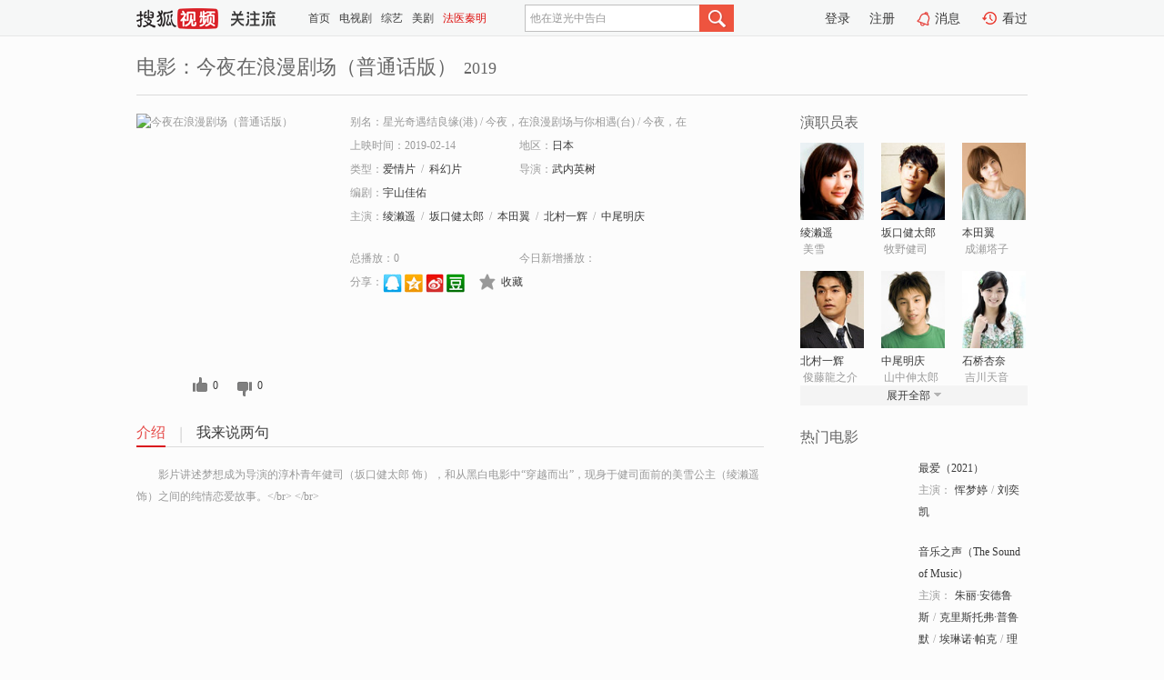

--- FILE ---
content_type: text/html;charset=UTF-8
request_url: https://tv.sohu.com/item/MTIyMTIwOA==.html
body_size: 5548
content:











 <!DOCTYPE html PUBLIC "-//W3C//DTD XHTML 1.0 Transitional//EN" "http://www.w3.org/TR/xhtml1/DTD/xhtml1-transitional.dtd">
<html>
<head>
<title>今夜在浪漫剧场（普通话版）-电影-高清视频在线观看-搜狐视频</title>
<meta http-equiv="Content-Type" content="text/html; charset=UTF-8">
<meta name="keywords" content="今夜在浪漫剧场（普通话版）,电影,高清视频,在线观看">
<meta name="description" content="搜狐视频为您提供关于(今夜在浪漫剧场（普通话版）)的高清视频在线观看、剧情内容介绍、以及周边的一切，包括(今夜在浪漫剧场（普通话版）)的图片、预告片、拍摄花絮、影讯、相关新闻及评论等。更多关于(今夜在浪漫剧场（普通话版）)的精彩内容，尽在搜狐视频。">
<meta http-equiv="Content-Type" content="text/html; charset=UTF-8">
<meta http-equiv="pragma" content="no-cache">
<meta http-equiv="cache-control" content="no-cache,must-revalidate">
<meta http-equiv="expires" content="0">
<meta name="robots" content="all" />
<meta property="og:url" content="https://tv.sohu.com/item/MTIyMTIwOA==.html"/>
<meta property="og:type" content="website"/>
<meta property="og:site_name" content="搜狐视频" />
<meta property="og:title" content="今夜在浪漫剧场（普通话版）" />
<meta property="og:description" content="影片讲述梦想成为导演的淳朴青年健司（坂口健太郎 饰），和从黑白电影中“穿越而出”，现身于健司面前的美雪公主（绫濑遥 饰）之间的纯情恋爱故事。</br>                                    </br>                                　　" />
<meta property="og:image" content="http://photocdn.tv.sohu.com/c_lfill,w_200,h_275,g_faces/kis/ver/1221208/1221208_ver_ori.webp" />
<link type="image/x-icon" rel="shortcut icon"  href="//tv.sohu.com/favicon.ico" />
<link type="text/css" rel="stylesheet" href="//css.tv.itc.cn/global/global201302.css" />
<link type="text/css" rel="stylesheet" href="//css.tv.itc.cn/channel/nav_v1.css" />
<link type="text/css" rel="stylesheet" href="//assets.changyan.sohu.com/rs/prod_/sohucs.min-sohutv.v118.css" />
<link type="text/css" rel="stylesheet" href="//css.tv.itc.cn/search/search-movie.css" />
<script type="text/javascript">
	// 测试数据
	var vid="0";
	var nid = "";
	var pid ="0";
	var cover=""; 	
	var playlistId="0";
	var o_playlistId="";
    var cid="100";//一级分类id
	var subcid="100100,100103";//二级分类id
	var osubcid="";//二级分类的唯一项
	var category="";
	var cateCode="";
	var pianhua = "";
	var tag = "";
	var tvid = "";
	var playerSpaceId = "";
	var kis_id="1221208";
	var filmType = "movie";
	var isFee = "0";
	var comment_c_flag="vp";
</script>
<script src="//js.tv.itc.cn/kao.js"></script>
<script src="//js.tv.itc.cn/dict.js"></script>
<script src="//js.tv.itc.cn/gg.seed.js"></script>
<script src="//js.tv.itc.cn/base/core/j_1.7.2.js"></script>
<script src="//tv.sohu.com/upload/static/star/g.js"></script>
<script src="//js.tv.itc.cn/site/search/movie/inc.js"></script>
<script type="text/javascript">
kao('pingback', function () {
	pingbackBundle.initHref({
		customParam : {
			 
				movie : {
				url : '//click.hd.sohu.com.cn/x.gif',
				type : ['extends'],
				stype:['workshow_movie'],
				col1:	function(config, el) {
					return el.getAttribute('pos') == null ? [''] : el.getAttribute('pos');
				},
				col2:	function(config, el) {
					return el.getAttribute('location') == null ? [''] : el.getAttribute('location');
				},
				col3:		function(config, el) {
								 var playsource=el.getAttribute('vv');
								 var vv='';
								 if(playsource=='sohutv'){
								 	vv='work_playpage_vv';
								 }else if(playsource=='work_starpage_vv' || playsource=='work_playpage_vv' || playsource=='work_search_vv' || playsource=='work_workpage_vv'){
								 	vv=playsource;
								 }else{
								 	vv='work_outer_vv';
								 }
								return vv;
						 },
				suv : 'cookie-SUV',
				p : 'passport',
				y : 'cookie-YYID',
				f : 'cookie-fuid',
				_ : 'stamp'
			}
	 
		}
	});
});

getHeaderFrag();
function getHeaderFrag() {
    // console.log("jinru")
    $.ajax({
        type:"GET",
        url:"/star/openkis/star/header",
        success:function(data){
            console.info(data);
            $("#fragHeader").html(data);
        },
        error:function(data){
            $("#fragHeader").html("");
            console.log("Error: "+data);
        }
    });
}

</script>

</head>
<body>
<br>
<!-- Start : areaTop -->
 <div class="areaTop" id="hd-navMiniBar" style="position: fixed; top: 0px; left: 0px; width: 100%; z-index: 999;">
     <div class="area clear" id = "fragHeader" onload =getHeaderFrag()>

     </div>
</div>
<style>
	#hd-fBox2,.hd-mUpload{display:none;}
	.areaTop .hd-hotWord{
		overflow: hidden;
		width:312px;
	}
</style>
<!-- End : areaTop -->
<div class="wrapper">
	<div class="movie-name area rel cfix">
		
		<h2 >电影：今夜在浪漫剧场（普通话版）<span>2019</span></h2>
	</div>
	<!-- Start : bodyer -->
	<div class="cfix area">
		<div class="movieL">
			<!-- Start : movie info -->
			<div class="cfix movie-info">
			  
			 
			
			
		    
		 	  
			
			
			
			    <div class="colL">
				<div class="movie-pic">
					
					
						<img lazysrc="//photocdn.tv.sohu.com/c_lfill,w_200,h_275,g_faces/kis/ver/1221208/1221208_ver_ori.webp" width="200" height="275" src="//css.tv.itc.cn/channel/v2/index-images/default_v.svg" alt="今夜在浪漫剧场（普通话版）" />
					
				</div>
				<p class="ta-c">
				<a class="like" title="" href="#">0</a>
				<a class="unlike" title="" href="#">0</a>
				</p>
				</div>
				<div class="movie-infoR">
					<ul class="cfix mB20">
						<li class="w1"><span>别名：星光奇遇结良缘(港)     /    今夜，在浪漫剧场与你相遇(台)     /    今夜，在罗曼剧场     /    Color Me True     /    Tonight     /     at the Movies</span></li> 
						<li><span>上映时间：2019-02-14</span></li>
						
						<li><span>地区：</span><a href="//so.tv.sohu.com/list_p1100_p2_p3_u65e5_u672c_p4_p5_p6_p7_p8_p9.html" title="" target="_blank" pb-url="movie" pos="work_info" location="work_info_others" vv="work_search_vv">日本</a> </li>
						<li><span>类型：</span><a href="//so.tv.sohu.com/list_p1100_p2100100_p3_p4_p5_p6_p7_p8_p9.html" title="" target="_blank" pb-url="movie" pos="work_info" location="work_info_others" vv="work_search_vv">爱情片</a><span class="mLR6">/</span><a href="//so.tv.sohu.com/list_p1100_p2100103_p3_p4_p5_p6_p7_p8_p9.html" title="" target="_blank" pb-url="movie" pos="work_info" location="work_info_others" vv="work_search_vv">科幻片</a></li>
						<li><span>导演：</span><a href="//tv.sohu.com/star/MzE2Nzg2X+atpuWGheiLseagkQ==.shtml" target="_blank" pb-url="movie" vv="work_starpage_vv" pos="work_info" location="work_info_others">武内英树</a>   </li>
						<li><span>编剧：</span><a href="//tv.sohu.com/star/MTE3MjI5NV/lroflsbHkvbPkvZE=.shtml" target="_blank" pb-url="movie" vv="work_starpage_vv" pos="work_info" location="work_info_others">宇山佳佑</a>  </li>
						
						
						  	
						 		
						  	
						 	 
						  
						<li class="w1"><span>主演：</span><a href="//tv.sohu.com/star/MzU2NTNf57ur5r+R6YGl.shtml" target="_blank" pb-url="movie" vv="work_starpage_vv" pos="work_info" location="work_info_others">绫濑遥</a><span class="mLR6">/</span><a href="//tv.sohu.com/star/MTE2MjQzNF/lnYLlj6PlgaXlpKrpg44=.shtml" target="_blank" pb-url="movie" vv="work_starpage_vv" pos="work_info" location="work_info_others">坂口健太郎</a><span class="mLR6">/</span><a href="//tv.sohu.com/star/NzQ2NTU3X+acrOeUsOe/vA==.shtml" target="_blank" pb-url="movie" vv="work_starpage_vv" pos="work_info" location="work_info_others">本田翼</a><span class="mLR6">/</span><a href="//tv.sohu.com/star/MTI2NDlf5YyX5p2R5LiA6L6J.shtml" target="_blank" pb-url="movie" vv="work_starpage_vv" pos="work_info" location="work_info_others">北村一辉</a><span class="mLR6">/</span><a href="//tv.sohu.com/star/Mjc1MjU1X+S4reWwvuaYjuW6hg==.shtml" target="_blank" pb-url="movie" vv="work_starpage_vv" pos="work_info" location="work_info_others">中尾明庆</a></li>
						</ul>
						<ul class="cfix mB10">
                        <!--update 总播放：开始-->
                        <li><span>总播放：</span><em class="total-play"></em></li>
                        <!--update 总播放：结束-->
                        <!--update 今日新增播放：开始-->
                        <li><span>今日新增播放：</span><em class="today-play"></em></li>
                        <!--update 今日新增播放：结束-->
						
						<li class="w1 action">
                            <!--update 新版分享：开始-->
                            <div class="share cfix" style="width: auto">
                                <span>分享：</span><a title="" onclick="javascript:jump('mqq')" href="javascript:void(0)"><img width="21" height="21" alt="" src="//css.tv.itc.cn/search/images/qq.gif"></a>
                                <a title="" onclick="javascript:jump('qq')" href="javascript:void(0)"><img width="20" height="21" alt="" src="//css.tv.itc.cn/search/images/qzone.gif"></a>
                                <a title="" onclick="javascript:jump('weibosina')" href="javascript:void(0)"><img width="20" height="21" alt="" src="//css.tv.itc.cn/search/images/swb.gif"></a>
                                <a title="" onclick="javascript:jump('douban')" href="javascript:void(0)"><img width="20" height="21" alt="" src="//css.tv.itc.cn/search/images/db.gif"></a>
                            </div>
                            <!--update 新版分享：结束-->
							<div class="l actionR">
								<a href="" title="" class="ico-store">收藏</a>  
							</div>
						</li>
						</ul> 
						 
						 
						 <div class="cfix bot">
							
							
					 </div>
				</div>
			</div>
			<!-- End : movie info -->
			<!-- Start : tab -->
			<ul class="cfix movieTab">
				<li class="first on"><a href="#" title="">介绍</a></li>
				
				
				
				
				
				  <li><a href="#" title="">我来说两句</a></li>
				
				
			</ul>
			<!-- End : tab -->
			<!-- Start : modA -->
			<div class="movieCont mod">
			
				<p class="intro">
					<span class="full_intro" style="display:none">&nbsp;&nbsp;&nbsp;&nbsp;&nbsp;&nbsp;&nbsp;&nbsp;影片讲述梦想成为导演的淳朴青年健司（坂口健太郎 饰），和从黑白电影中“穿越而出”，现身于健司面前的美雪公主（绫濑遥 饰）之间的纯情恋爱故事。</br>                                    </br>                                　　</span>
					  
				      
				     
				      &nbsp;&nbsp;&nbsp;&nbsp;&nbsp;&nbsp;&nbsp;&nbsp;影片讲述梦想成为导演的淳朴青年健司（坂口健太郎 饰），和从黑白电影中“穿越而出”，现身于健司面前的美雪公主（绫濑遥 饰）之间的纯情恋爱故事。&lt;/br&gt;                                    &lt;/br&gt;                                　　  
				      
				    

				</p>
			
			</div>
			<!-- End : modA -->
			<!-- Start : modB -->
			
			<!-- End : modB -->
			<!-- Start : modC -->
			
			<!-- End : modC -->
			<!-- Start : modD -->
			
			<!-- End : modD -->
			<!-- Start : modE -->
			
					 
			
			

		 
			<div class="mod comment" style="display:none">
			<!--  <div id="SOHUCS" sid="" oid="" style="width: 100%; height: auto;"></div>-->
			<div id="SOHUCS"></div>
			</div>
			 
			</div> 
		  
			<!-- End : modE -->
		<div class="movieR">
		 
			<!-- Start : cast -->
			<div class="mod cast">
			
				<div class="mod-tit">
					<h4>演职员表</h4>
				</div>
				<ul class="cfix">
				  
				  	
				 		
				  	
				 	 
				  
					
					<!--   -->
				           
					<li>
						<div class="pic"><a href="//tv.sohu.com/star/MzU2NTNf57ur5r+R6YGl.shtml" title="绫濑遥" target="_blank" pb-url="movie" pos="work_cast" vv="work_starpage_vv"><img lazysrc="//photocdn.sohu.com/kistar/fengmian/35/35653/35653_ver_small.jpg" src="//css.tv.itc.cn/channel/v2/index-images/default_v.svg" width="70" height="85" alt="绫濑遥" /></a></div>
						<p><a href="//tv.sohu.com/star/MzU2NTNf57ur5r+R6YGl.shtml" target="_blank" title="绫濑遥" pb-url="movie" pos="work_cast" vv="work_starpage_vv">绫濑遥</a></p><p><span title=" 美雪"> 美雪</span></p>
					</li>
					
					<!--   -->
				           
					<li>
						<div class="pic"><a href="//tv.sohu.com/star/MTE2MjQzNF/lnYLlj6PlgaXlpKrpg44=.shtml" title="坂口健太郎" target="_blank" pb-url="movie" pos="work_cast" vv="work_starpage_vv"><img lazysrc="//photocdn.sohu.com/kistar/fengmian/1162/1162434/1162434_ver_small_20170728140006.jpg" src="//css.tv.itc.cn/channel/v2/index-images/default_v.svg" width="70" height="85" alt="坂口健太郎" /></a></div>
						<p><a href="//tv.sohu.com/star/MTE2MjQzNF/lnYLlj6PlgaXlpKrpg44=.shtml" target="_blank" title="坂口健太郎" pb-url="movie" pos="work_cast" vv="work_starpage_vv">坂口健太郎</a></p><p><span title=" 牧野健司"> 牧野健司</span></p>
					</li>
					
					<!--   -->
				           
					<li>
						<div class="pic"><a href="//tv.sohu.com/star/NzQ2NTU3X+acrOeUsOe/vA==.shtml" title="本田翼" target="_blank" pb-url="movie" pos="work_cast" vv="work_starpage_vv"><img lazysrc="//photocdn.sohu.com/kistar/fengmian/746/746557/746557_ver_small.jpg" src="//css.tv.itc.cn/channel/v2/index-images/default_v.svg" width="70" height="85" alt="本田翼" /></a></div>
						<p><a href="//tv.sohu.com/star/NzQ2NTU3X+acrOeUsOe/vA==.shtml" target="_blank" title="本田翼" pb-url="movie" pos="work_cast" vv="work_starpage_vv">本田翼</a></p><p><span title=" 成瀬塔子"> 成瀬塔子</span></p>
					</li>
					
					<!--    <li class="clear"></li>-->
				            <li class="clear"></li>
					<li>
						<div class="pic"><a href="//tv.sohu.com/star/MTI2NDlf5YyX5p2R5LiA6L6J.shtml" title="北村一辉" target="_blank" pb-url="movie" pos="work_cast" vv="work_starpage_vv"><img lazysrc="//photocdn.sohu.com/kistar/fengmian/12/12649/12649_ver_small.jpg" src="//css.tv.itc.cn/channel/v2/index-images/default_v.svg" width="70" height="85" alt="北村一辉" /></a></div>
						<p><a href="//tv.sohu.com/star/MTI2NDlf5YyX5p2R5LiA6L6J.shtml" target="_blank" title="北村一辉" pb-url="movie" pos="work_cast" vv="work_starpage_vv">北村一辉</a></p><p><span title=" 俊藤龍之介"> 俊藤龍之介</span></p>
					</li>
					
					<!--   -->
				           
					<li>
						<div class="pic"><a href="//tv.sohu.com/star/Mjc1MjU1X+S4reWwvuaYjuW6hg==.shtml" title="中尾明庆" target="_blank" pb-url="movie" pos="work_cast" vv="work_starpage_vv"><img lazysrc="//photocdn.sohu.com/kistar/fengmian/275/275255/275255_ver_small.jpg" src="//css.tv.itc.cn/channel/v2/index-images/default_v.svg" width="70" height="85" alt="中尾明庆" /></a></div>
						<p><a href="//tv.sohu.com/star/Mjc1MjU1X+S4reWwvuaYjuW6hg==.shtml" target="_blank" title="中尾明庆" pb-url="movie" pos="work_cast" vv="work_starpage_vv">中尾明庆</a></p><p><span title=" 山中伸太郎"> 山中伸太郎</span></p>
					</li>
					
					<!--   -->
				           
					<li>
						<div class="pic"><a href="//tv.sohu.com/star/MzE0MDg1X+efs+ahpeadj+WliA==.shtml" title="石桥杏奈" target="_blank" pb-url="movie" pos="work_cast" vv="work_starpage_vv"><img lazysrc="//photocdn.sohu.com/kistar/fengmian/314/314085/314085_ver_small.jpg" src="//css.tv.itc.cn/channel/v2/index-images/default_v.svg" width="70" height="85" alt="石桥杏奈" /></a></div>
						<p><a href="//tv.sohu.com/star/MzE0MDg1X+efs+ahpeadj+WliA==.shtml" target="_blank" title="石桥杏奈" pb-url="movie" pos="work_cast" vv="work_starpage_vv">石桥杏奈</a></p><p><span title=" 吉川天音"> 吉川天音</span></p>
					</li>
					  
					
					
					 <li class="clear hide"></li>
                	<li class="hide">
                    <div class="pic"><a href="//tv.sohu.com/star/NDIwNTJf5p+E5pys5piO.shtml" title="柄本明" target="_blank" pb-url="movie" pos="work_cast" vv="work_starpage_vv"><img lazysrc="//photocdn.sohu.com/kistar/fengmian/42/42052/42052_ver_small.jpg" src="//css.tv.itc.cn/channel/v2/index-images/default_v.svg" width="70" height="85" alt="柄本明" /></a></div>
						<p><a href="//tv.sohu.com/star/NDIwNTJf5p+E5pys5piO.shtml" target="_blank" title="柄本明" pb-url="movie" pos="work_cast" vv="work_starpage_vv">柄本明</a></p><p><span title=" 本多正"> 本多正</span></p>
					</li>
                     
					
                	<li class="hide">
                    <div class="pic"><a href="//tv.sohu.com/star/NjQ1M1/liqDol6TliJo=.shtml" title="加藤刚" target="_blank" pb-url="movie" pos="work_cast" vv="work_starpage_vv"><img lazysrc="//photocdn.sohu.com/kistar/fengmian/6/6453/6453_ver_small.jpg" src="//css.tv.itc.cn/channel/v2/index-images/default_v.svg" width="70" height="85" alt="加藤刚" /></a></div>
						<p><a href="//tv.sohu.com/star/NjQ1M1/liqDol6TliJo=.shtml" target="_blank" title="加藤刚" pb-url="movie" pos="work_cast" vv="work_starpage_vv">加藤刚</a></p><p><span title=" 病室の老人"> 病室の老人</span></p>
					</li>
                     
					
                	<li class="hide">
                    <div class="pic"><a href="//tv.sohu.com/star/MTE3MjI5NV/lroflsbHkvbPkvZE=.shtml" title="宇山佳佑" target="_blank" pb-url="movie" pos="work_cast" vv="work_starpage_vv"><img lazysrc="//css.tv.itc.cn/search/star/images/default_avatar.jpg" src="//css.tv.itc.cn/channel/v2/index-images/default_v.svg" width="70" height="85" alt="宇山佳佑" /></a></div>
						<p><a href="//tv.sohu.com/star/MTE3MjI5NV/lroflsbHkvbPkvZE=.shtml" target="_blank" title="宇山佳佑" pb-url="movie" pos="work_cast" vv="work_starpage_vv">宇山佳佑</a></p><p><span title="编剧">编剧</span></p>
					</li>
                     
					 <li class="clear hide"></li>
                	<li class="hide">
                    <div class="pic"><a href="//tv.sohu.com/star/MzE2Nzg2X+atpuWGheiLseagkQ==.shtml" title="武内英树" target="_blank" pb-url="movie" pos="work_cast" vv="work_starpage_vv"><img lazysrc="//photocdn.sohu.com/kistar/fengmian/316/316786/316786_ver_small.jpg" src="//css.tv.itc.cn/channel/v2/index-images/default_v.svg" width="70" height="85" alt="武内英树" /></a></div>
						<p><a href="//tv.sohu.com/star/MzE2Nzg2X+atpuWGheiLseagkQ==.shtml" target="_blank" title="武内英树" pb-url="movie" pos="work_cast" vv="work_starpage_vv">武内英树</a></p><p><span title="导演">导演</span></p>
					</li>
                       
                     
				</ul>
				<div class="mod-more"><a href="#" title="" class="arr-down" pos="work_cast" vv="work_starpage_vv">展开全部</a></div>
			
			</div>
			<!-- End : cast -->
			<!-- Start : serial -->
			<div class="mod serial">
				<div class="mod-tit">
					
				</div>
				<ul class="list-movie">
				
				 
				 	
				 	
				 	
				 	
				 
					
					
				</ul>
				
				
			</div>
			<!-- End : serial -->
			<!-- Start : recommend -->
			<div class="mod recommend">
				<div class="mod-tit">
				<h4>热门电影</h4>
				</div>
					<ul class="list-movie"></ul>
				 
			</div>
			<!-- End : recommend -->
			<!-- Start : sort -->
			<div class="mod sort">
			</div>
			<!-- End : sort -->
			<div class="mod soMovie">
				<form action="" method="post" id="sFormB" autocomplete="off" name="sFormB" onsubmit="return searchFormA('sKeyB');"><input type="text" value="" id="sKeyB" class="input" /><input type="submit" value="" class="btn-soMovie" />
				</form>
			</div>
		</div>
	</div>
<!-- End : content -->
</div>
 

<!-- End:content -->
    


<span id="footerFrag" onload="getFootererFrag()"></span>

<script>
    getFootererFrag();
    function getFootererFrag() {
        docWrite = document.write;
        document.write = function( text ){
            console.log(text);
            var elements = document.getElementsByClassName("now_year");
            Array.prototype.forEach.call(elements, function (element) {
                element.innerHTML = text;
            });
        };
        $.ajax({
            type:"GET",
            url:"/star/openkis/star/footer",
            async : true,
            success:function(result){
                console.info(result);
                $("#footerFrag").html(result);
                //  还原
                document.write = docWrite;
            },
            error:function(result){
                $("#footerFrag").html("");
                console.log("Error: "+result);
            }
        });


    };
</script>
 <script>
    messagebus.publish('core.loaded_end');
(function(){function a(){var a=/win/i.test(navigator.userAgent);if(a)if(typeof window.ActiveXObject=="function")try{var b=new ActiveXObject("SoHuVA.SoHuDector.1");b.StartSoHuVA()}catch(c){}else{function d(){var a=navigator.plugins||[];for(var b=0,c;c=a[b];b++)if(/npifox/i.test(c.description))return!0;return!1}if(d()){var e=document.getElementById("embed_ifox");if(!e){var f=document.createElement("div");f.style.cssText="position:absolute;zIndex:-1;height:1px",f.innerHTML='<embed id="embed_ifox" type="application/ifox-plugin" width="0" height="0"></embed>',document.body&&(document.body.insertBefore(f,document.body.firstChild),e=document.getElementById("embed_ifox"))}try{e.RunSohuVA()}catch(c){}}}}var b=window._IFoxContext||(window._IFoxContext={});b.isCalled||(b.isCalled=!0,setTimeout(function(){a()},2e3))})()
</script>

<!-- Begin New PV --> 
<script type="text/javascript" src="//tv.sohu.com/upload/static/global/hdpv.js"></script>
<!-- End New PV --> 

<!-- Begin PVInsight --> 
<script type="text/javascript" language="javascript" src="//a1.itc.cn/pv/js/spv.1305141919.js"></script>
 <!-- End PVInsight --> 
</body>
</html>


--- FILE ---
content_type: text/html;charset=UTF-8
request_url: https://score.my.tv.sohu.com/digg/get.do?type=327&vid=1221208&callback=jQuery17209842117073237258_1769117034025&_=1769117038885
body_size: 122
content:
jQuery17209842117073237258_1769117034025({"vid":1221208,"downCount":0,"statusText":"success but not exists","upCount":0,"pid":-1,"tvid":1221208,"type":327,"status":200})

--- FILE ---
content_type: application/x-javascript
request_url: https://js.tv.itc.cn/site/search/movie/main_3bc9d6.js
body_size: 5705
content:
/* sohutv 2024-08-13 15:16:36 */
!function(){var c="ABCDEFGHIJKLMNOPQRSTUVWXYZabcdefghijklmnopqrstuvwxyz0123456789+/",l=new Array(-1,-1,-1,-1,-1,-1,-1,-1,-1,-1,-1,-1,-1,-1,-1,-1,-1,-1,-1,-1,-1,-1,-1,-1,-1,-1,-1,-1,-1,-1,-1,-1,-1,-1,-1,-1,-1,-1,-1,-1,-1,-1,-1,62,-1,-1,-1,63,52,53,54,55,56,57,58,59,60,61,-1,-1,-1,-1,-1,-1,-1,0,1,2,3,4,5,6,7,8,9,10,11,12,13,14,15,16,17,18,19,20,21,22,23,24,25,-1,-1,-1,-1,-1,-1,26,27,28,29,30,31,32,33,34,35,36,37,38,39,40,41,42,43,44,45,46,47,48,49,50,51,-1,-1,-1,-1,-1);sohuHD.base64en=function(e){return function r(e){var o,t,i,a,n,s;for(i=e.length,t=0,o="";t<i;){if(a=255&e.charCodeAt(t++),t==i){o+=c.charAt(a>>2),o+=c.charAt((3&a)<<4),o+="==";break}if(n=e.charCodeAt(t++),t==i){o+=c.charAt(a>>2),o+=c.charAt((3&a)<<4|(240&n)>>4),o+=c.charAt((15&n)<<2),o+="=";break}s=e.charCodeAt(t++),o+=c.charAt(a>>2),o+=c.charAt((3&a)<<4|(240&n)>>4),o+=c.charAt((15&n)<<2|(192&s)>>6),o+=c.charAt(63&s)}return o}(function n(e){var o,t,i,a;for(o="",i=e.length,t=0;t<i;t++)1<=(a=e.charCodeAt(t))&&a<=127?o+=e.charAt(t):(2047<a?(o+=String.fromCharCode(224|a>>12&15),o+=String.fromCharCode(128|a>>6&63)):o+=String.fromCharCode(192|a>>6&31),o+=String.fromCharCode(128|a>>0&63));return o}(e))},sohuHD.base64de=function(e){return function r(e){var o,t,i,a,n,s;for(o="",i=e.length,t=0;t<i;)switch((a=e.charCodeAt(t++))>>4){case 0:case 1:case 2:case 3:case 4:case 5:case 6:case 7:o+=e.charAt(t-1);break;case 12:case 13:n=e.charCodeAt(t++),o+=String.fromCharCode((31&a)<<6|63&n);break;case 14:n=e.charCodeAt(t++),s=e.charCodeAt(t++),o+=String.fromCharCode((15&a)<<12|(63&n)<<6|(63&s)<<0)}return o}(function c(e){var o,t,i,a,n,s,r;for(s=e.length,n=0,r="";n<s;){for(;o=l[255&e.charCodeAt(n++)],n<s&&-1==o;);if(-1==o)break;for(;t=l[255&e.charCodeAt(n++)],n<s&&-1==t;);if(-1==t)break;r+=String.fromCharCode(o<<2|(48&t)>>4);do{if(61==(i=255&e.charCodeAt(n++)))return r;i=l[i]}while(n<s&&-1==i);if(-1==i)break;r+=String.fromCharCode((15&t)<<4|(60&i)>>2);do{if(61==(a=255&e.charCodeAt(n++)))return r;a=l[a]}while(n<s&&-1==a);if(-1==a)break;r+=String.fromCharCode((3&i)<<6|a)}return r}(e))}}(),function(m,v,h){var o,e,t,a=function(e){h.closeWin();var t=a.box;t||((t=a.box=new h.showWin({htmlStr:["",'<div id="wBoxA" class="wBox wBoxA wBox-fav">','<div class="wBox-wrap">','<div class="cfix"><a href="#" class="close ico-close r"></a></div>','<div class="wBox-con cfix">','<div class="wL l">','<span class="ico-ok l"></span>','<div class="txt l">','<span class="wBox-msg"></span>','<div><input type="submit" class="close btn-2" value="\u786e \u5b9a"></div>',"</div>","</div>",'<div class="wR tac r">','<p class="c-black">\u201c\u5173\u6ce8\u5fae\u4fe1\u516c\u4f17\u53f7</p>','<p class="mB10 c-black">\u7cbe\u5f69\u5185\u5bb9\u6211\u5148\u77e5\u201d</p>','<img class="qrcode hid" src="about:blank" width="70" height="70" />',"</div>","</div>","</div>","</div>"].join(""),noMask:!0,autohide:!1})).initWin(),messagebus.subscribe("core.login.userinfo",function(e,o){h.getWeixinQrcode(o.id).done(function(e){t.winbox.find(".qrcode").attr("src",e).show()})},null,null,{cache:!0}),messagebus.subscribe("core.logout",function(e,o){h.getWeixinQrcode().done(function(e){t.winbox.find(".qrcode").attr("src",e).show()})},null,null,{cache:!0})),t.winbox.find(".wBox-msg").html(e),t.show()};function i(e){var o=/(\d{1,3})(?=(\d{3})+(?:$|\.))/g;return e=1e8<=e?(e=Math.round(10*parseFloat(e/1e8))/10).toString().replace(o,"$1,")+"\u4ebf":1e5<=e?parseInt(e/1e4).toString().replace(o,"$1,")+"\u4e07":e.toString().replace(o,"$1,")}o="24"==m.cid?vid:m.playlistId||"",v.getScript("//count.vrs.sohu.com/count/query_Album.action?albumId="+o,function(){v(".total-play").text(i(m.count||0))},!1),m.playCountVrs=function(e){v(".today-play").text(i(e.plids[o].today||0))},v.getScript("//count.vrs.sohu.com/count/queryext.action?callback=playCountVrs&plids="+o,function(e){},!1),e=v(".shareMore em"),t=v(".shareMore .moreBox"),e.click(function(e){e.stopPropagation(),t.show()}),v(document).click(function(){t.hide()});function n(){var a=v(".score-star"),i=v(".score-star i"),n=v(".score");if(!a.length)return!1;function s(){["7","14","15","6","17","24","26"].indexOf(e),v.getJSON("//vote.biz.itc.cn/query/score.json?callback=?",{albumId:h},function(e){var o=e.score,t=o/10*82;d=o,l=t,n.text(o),v(".score-sum").text(e.count),i.css("width",t+"px"),v(".dostarTip").hide(),a.show()},!1)}var r=a.offset().left,c=[0,7.5,15,24.5,32,41.5,49,58.5,66,75.5,82],l=i.width(),d=n.text(),u=null,e=m.cid,h="24"==e?vid:m.playlistId||"";a.bind("mousemove.dostar",function(e){clearTimeout(u);var o=e.pageX-r,t=Math.round(o/82*10);i.css("width",c[t]+"px"),n.text(t)}).bind("mouseout.dostar",function(){u=setTimeout(function(){i.css("width",l+"px"),n.text(d)},100)}).one("click",function(){var e=n.text(),o=parseInt(v(".score-sum").text());a.hide().after('<span class="dostarTip">\u6253\u5206\u5df2\u63d0\u4ea4\uff0c\u8c22\u8c22\u53c2\u4e0e\uff01</span>'),a.unbind("mousemove.dostar").unbind("mouseout.dostar"),a.attr("title","\u4f60\u5df2\u7ecf\u6253\u8fc7\u5206\u4e86\uff01"),function(e,o){var t=[];t.push("//vote.biz.itc.cn/count/score.json?callback=&albumId="+h),t.push("&score="+e);var i=new Image;i.onerror=i.onload=function(){m.setTimeout(function(){a.unbind("mousemove.dostar").css("cursor","default"),s()},3e3)},i.src=t.join(""),t=[],v(".score-sum").text(o+1)}(e,o)}),s()}function s(){var i=!1;v(".actionR .ico-store").click(function(e){e.preventDefault();var t=v(this);!function(o,t){i||h.showLoginWinbox(function(){var e=["//my.tv.sohu.com/user/a/bookmark/save_update.do?callback=?","&vid=",o.vid,"&url=",o.url,"&title=",o.title,"&type=",o.cid,"9001"==o.cid?"":"&pid="+o.pid].join("");i=!0,h.getJSONP(e,function(e){i=!1,"function"==typeof t&&t(e)})})}({vid:m.vid,cid:m.cid,pid:m.pid,url:encodeURIComponent(location.href),title:escape(document.title.split("-")[0].replace(/\u300a|\u300b/g,""))},function(e){t.addClass("ico-marked");var o="\u8bf7\u4e0d\u8981\u91cd\u590d\u6536\u85cf\uff01";e&&1==e.status&&(o="\u6536\u85cf\u6210\u529f\uff01"),a('<strong class="fs14">'+o+'</strong><p class="p1">\u53bb <a href="//my.tv.sohu.com/user/bookmark/list.do" target="_blank" class="mLR6">\u6211\u7684\u6536\u85cf</a> \u770b\u770b</p>')})})}messagebus.subscribe("sohu.loaded_cy_data",function(e,o){v(".comment-num").text(o.countNum)},null,null,{cache:!0});var r,c,l,d,u,f,p,g,b;r=null,c={"return":'<a id="toolsReturnTop" class="sbtn-return" href="#" title="\u56de\u9876\u90e8">\u56de\u9876\u90e8</a>'},l={"return":function(){v("#toolsReturnTop").click(function(e){v(m).scrollTop(0),e.preventDefault()})}},function(e){var o=(e=e||{}).items||["feedback","code","return"];if(r=['<div class="botBtn cfix" style="display:none;">',function(e){var t=[];return h.each(e,function(e,o){t.push(c[o]||"")}),t.join("")}(o),"</div>"].join(""),r=v(r),v("body").append(r),function(e){h.each(e,function(e,o){var t=l[o];t&&t()})}(o),h.isIE6)r.css("position","absolute");else{function t(){n=v(m).height()+v(m).scrollTop(),i=v(m).width(),780<=n&&a<=i?r.show():r.hide()}var i=0,a=v("#sohuplayer").width()+120,n=0;t(),h.sideBarTimer=setInterval(t,500)}}({items:["return"]});d=m.kis_id,u=v(".ta-c a"),f=u.eq(0),p=u.eq(1),g=!1,b={get:"//score.my.tv.sohu.com/digg/get.do?type=327&vid="+d,update:"//score.my.tv.sohu.com/digg/up.do?type=327&pid=0&vid="+d},v.get(b.get,function(e){200==e.status&&(f.text(e.upCount),p.text(e.downCount))},"jsonp"),u.click(function(e){if(e.preventDefault(),!g){var o=v(this),t=!1;o.hasClass("like")&&(t=!0),v.get(b.update+"&isUp="+t,function(e){g=!0,f.text(e.upCount),p.text(e.downCount),u.css("cursor","default"),t?(f.removeClass("like").addClass("liked"),p.removeClass("unlike").addClass("nounliked")):(f.removeClass("like").addClass("noliked"),p.removeClass("unlike").addClass("unliked"))},"jsonp")}});function w(){if(m.isFee){var e="//store.tv.sohu.com/web/api_content.do?pid="+m.playlistId+"&vid="+m.vid+"&callback=feeData";v.getScript(e).done(function(){!function(){var e=m.feeData,o=e.vipType,t=(e.singlePrice/100).toFixed(2),i=(t/2).toFixed(2);if(3==e.status){if(1==e.playAble&&3==e.status)return v(".btn-playFea").parent().show(),messagebus.publish("movie.vipPlay");v(".btn-playFea").text("\u7acb\u5373\u8d2d\u4e70").parent().show().next().show(),messagebus.publish("movie.buy"),0==o?v(".price").html("<span>\uffe5"+t+"</span>").show():v(".price").html("<span>\uffe5"+i+"</span>\u539f\u4ef7\uff1a<del>"+t+"</del>").show()}}()})}}var k,_,y;function x(e,o,t){var i="//click.hd.sohu.com.cn/x.gif?type=extends&stype=workshow_movie&col1="+e+"&col2="+o;t&&(i=i+"&col3="+t),h.pingback(i)}h.initMovieMain=(v("a[href=#]").bind("click",function(e){e.preventDefault()}),w(),function(){v(".movieTab li"),v(".movieL .mod");var e,t,o=v(".toggle_intro");v(".short_intro br").remove(),v(".short_intro,.toggle_intro").show(),o.toggle(function(e){v(this).removeClass("arr-down").addClass("arr-up").text("\u6536\u8d77"),v(".short_intro").hide(),v(".full_intro").show()},function(e){v(this).removeClass("arr-down").addClass("arr-down").text("\u5c55\u5f00\u5168\u90e8"),v(".full_intro").hide(),v(".short_intro").show()}),v(".movieL .textMore").click(function(){var e=v(this).parents(".mod"),o=v(".movieL .movieTab"),t=e.index(".movieL .mod");v(".movieL .mod").hide().eq(t).show().find("ul>li").show(),o.find(".on").removeClass("on").end().find("li").eq(t).addClass("on"),v(this).hide(),v(m).scrollTop(v(".movieL .movieTab").offset().top-v(".movieL .movieTab").height()-v("#hd-navMiniBar").height())}),e=v(".movieL .movieTab li"),t=null,e.hover(function(){var e=v(this).index(".movieL .movieTab li"),o=v(this);if(o.hasClass("on"))return!1;t=setTimeout(function(){v(".movieL .movieTab .on").removeClass("on"),o.addClass("on"),v(".movieL .mod").hide(),0==e?v(".movieL .mod").not(".cinema").show().each(function(){v(this).children("ul").not(".listB").find("li:gt(3)").hide(),v(".movieL .textMore").show()}):v(".movieL .mod").eq(e).show().find("ul>li").show().end().find(".textMore").hide()},300)},function(){clearTimeout(t)})}(),n(),kao("forward_v2"),v.getScript("//tv.sohu.com/commonfrag/vrs_flashPlayer.inc",function(){function n(){u&&document.getElementById("sohuPlayer").stopVideo()}var t=v(".moviePre"),i=v("#player"),s=t.find(".tab>a>span"),e=t.find(".tab>a"),r=0,c=e.length,l=!0,d=[],u=!1;return!!c&&(e.click(function(){l=!1,document.getElementById("sohuPlayer").stopVideo()}).each(function(){var e=v(this),o=e.attr("data-vid"),t=e.attr("data-cover");d.push({vid:o,cover:t})}),toggleFlash=function(e){var o=showVrsPlayer({playerID:"sohuPlayer",vid:e.vid,width:"250",height:"170",autoplay:0==r?"false":"true",playercover:e.cover,skinNum:"7",showCtrlBar:"0",wmode:"Opaque",showRecommend:"0",allowFullScreen:"true",getHTML:!0});i.html(o),0==r&&t.show(),s.removeClass("on").eq(r).addClass("on")},!(t.length<1)&&(m.modifyVideoState=function(e,o){n();var t=document.getElementById("sohuPlayer"),i=v("[data-vid="+e+"]");if(r++,t.videoTotTime()>Math.ceil(t.playedTime())){if(i.length){var a=i.index(".moviePre .tab a");return r=a,void s.removeClass("on").eq(r).addClass("on")}t.commonMode(),u=!0,h.redirect(o,"blank"),l=!1}else document.getElementById("sohuPlayer").commonMode(),r==c&&(r=0),l||(r=0),setTimeout(function(){toggleFlash(d[r])})},m.swfGotoNewPage=function(){if(r++,n(),r==c&&(r=0),!l)return!1;toggleFlash(d[r])},m.playerMovieLoaded=function(){n()},void kao("search-swf","search-hd",function(){toggleFlash(d[0])})))}),void((y=v(".mod-more .arr-down")).length&&y.toggle(function(){v(this).removeClass("arr-down").addClass("arr-up").text("\u6536\u8d77").parents(".mod").find(".hide").removeClass("hide").addClass("need-hide")},function(){v(this).removeClass("arr-up").addClass("arr-down").text("\u5c55\u5f00\u5168\u90e8").parents(".mod").find(".need-hide").removeClass("nedd-hide").addClass("hide")})),s(),kao("ifox","jquery",function(){v(".ico-download").show().bind("click",function(e){messagebus.publish("ifox.showdetail"),e.preventDefault()}),messagebus.subscribe("core.ifox_ready",function(){var e=h.ifox,o=[vid,playlistId,cid,"9001"==cid?_uid:pid].join("_"),t=function(){var e=t.box;e||((e=t.box=new h.showWin({htmlStr:["",'<div class="wBox wBox-xia">','<div class="wBox-wrap">','<div class="cfix"><a href="#" class="close ico-close r"></a></div>','<div class="wBox-con">','<h6 class="mB15">\u68c0\u6d4b\u5230\u60a8\u76ee\u524d\u8fd8\u672b\u5b89\u88c5\u641c\u72d0\u5f71\u97f3\u5ba2\u6237\u7aef\uff0c\u8bf7\u5148\u4e0b\u8f7d\u5b89\u88c5</h6>','<a href="//p2p.hd.sohu.com/dcs.do?f=1&s=1018&videoinfo=',o,'" target="_blank" class="btn-xia">\u7acb\u5373\u4e0b\u8f7d</a>',"</div>","</div>","</div>"].join(""),noMask:!0})).initWin(),e.winbox.delegate(".btn-xia","click",function(){e.closeWin()})),e.show()};messagebus.subscribe("ifox.showdetail",function(){e&&e.isInstalled()?"9001"==cid?e.showDetailPage(vid,playlistId,cid,_uid):e.showDetailPage(vid,playlistId,cid,pid):t()})},null,null,{cache:!0})}),kao("jquery",function(){v(function(){!function(e,o){var t=m.cid,i=m.subcid,a=m.playlistId;"undefined"!=typeof _uid&&m._uid,void 0===t&&(t={movie:"1000",tv:"2",doc:"8",tech:"21",comic:"16",variety:"7"}[m.filmType]),0!=a&&""!=a||(a="kis_"+m.kis_id);var n=document.getElementById("SOHUCS"),s=+m.playlistId||+m.vid||a;m._config=m._config||{},m._config=o.extend(m._config,{customSohuTv:!0,categoryId:25==t?i:t,parentId:a,cyanTitle:"\u6211\u6765\u8bf4\u4e24\u53e5"}),n.setAttribute("sid",s);var r=document,c=r.createElement("script"),l=r.getElementsByTagName("head")[0]||r.head||r.documentElement;c.type="text/javascript",c.charset="utf-8",c.src="//js.tv.itc.cn/base/plugin/comment/inc_cy_com.js?",l.insertBefore(c,l.firstChild),m.SCS_NO_IFRAME=!0,o(".movieL .comment").show()}(0,jQuery,document)})}),v.getScript("//tv.sohu.com/frag/vrs_inc/phb_mv_day_10.js",function(){for(var e=v(".movieR .recommend .list-movie"),o=[],t=phb_mv_day_10.videos,i=0;i<6;i++){var a={},n=t[i];a.name=n.tv_name,a.url="//tv.sohu.com/item/"+h.base64en(n.kissId)+".html",a.pic=n.tvVerBigPic,a.mainActors=[];for(var s=0;s<n.MAIN_ACTOR_ID.length;s++){var r=n.MAIN_ACTOR_ID[s];a.mainActors.push(['<a title="',r.starName,'" href="//tv.sohu.com/star/',h.base64en([r.starId,r.starName].join("_")),'.shtml" target="_blank">',r.starName,"</a>"].join(""))}o.push(a)}e.html(function(e){for(var o=[],t=e.length,i=0;i<t;i++)o.push(["<li>",'<div class="pic">','<a title="',e[i].name,'" href="',e[i].url,'" target="_blank"><img alt="" class="sz2" src="//css.tv.itc.cn/channel/v2/index-images/default_v.svg" lazysrc="',e[i].pic,'"></a>',"</div>",'<div class="text">','<strong><a title="',e[i].name,'" href="',e[i].url,'" target="_blank">',e[i].name,"</a></strong>","<p>\u4e3b\u6f14\uff1a",e[i].mainActors.join("/"),"</p>","</div>","</li>"].join(""));return o.join("")}(o)),v("img[lazysrc]").lazyload({src:"lazysrc"})}),_=k=null,v(".wrapper").delegate(".relNews .listA a","click",function(){x("work_tab","work_relatednews","work_playpage_vv")}).delegate(".relNews .listB a","click",function(){x("work_tab","work_relatedrecommend","work_playpage_vv")}).delegate(".relNews a","click",function(){x("work_tab","work_tab_relatedvideo","work_playpage_vv")}).delegate(".tab-cinema","mouseover",function(){v(this).hasClass("on")||(k=setTimeout(function(){x("work_tab","work_tab_cinema")},300))}).delegate(".tab-cinema","mouseout",function(){clearTimeout(k)}).delegate(".movieL .movieTab li:last","mouseover",function(){v(this).hasClass("on")||(_=setTimeout(function(){x("work_tab","work_tab_comment")},300))}).delegate(".movieL .movieTab li:last","mouseout",function(){clearTimeout(_)}).delegate(".movieR .recommend .pic a,.movieR .recommend strong a","click",function(){x("work_hot","","work_workpage_vv")}).delegate(".movieR .recommend .text p a","click",function(){x("work_hot","","work_starpage_vv")}).delegate(".ta-c a","click",function(){x("work_info","work_info_vote")}).delegate("#shareBox a","click",function(){x("work_info","work_info_forward")}).delegate(".sort a,.btn-soMovie","click",function(){x("work_search","","work_search_vv")}),messagebus.subscribe("movie.buy",function(){v(".btn-playFea").click(function(){x("work_info","work_info_pay","work_pay_vv")})}),void messagebus.subscribe("movie.vipPlay",function(){v(".btn-playFea").click(function(){x("work_info","work_info_play","work_play_vv")})}),v("iframe").css("height","1800px"),void("6.0"==v.browser.version&&v("#hd-navMiniBar").css("position","absolute").after('<div style="margin-bottom:41px"></div>')))}(window,jQuery,sohuHD);

--- FILE ---
content_type: text/plain;charset=UTF-8
request_url: https://v4.passport.sohu.com/i/cookie/common?callback=passport4015_cb1769117038727&dfp=1769117038760&_=1769117038761
body_size: -298
content:
passport4015_cb1769117038727({"body":"","message":"Success","status":200})

--- FILE ---
content_type: text/javascript; charset=utf-8
request_url: https://hui.sohu.com/mum/ipqueryjp?callback=jsonp1769117033565&cookie=1769117033860&platform_source=pc&_=1769117033566
body_size: 28
content:
typeof jsonp1769117033565 === 'function' && jsonp1769117033565({
  "ext_ip": "18.217.50.127",
  "urls": []
});